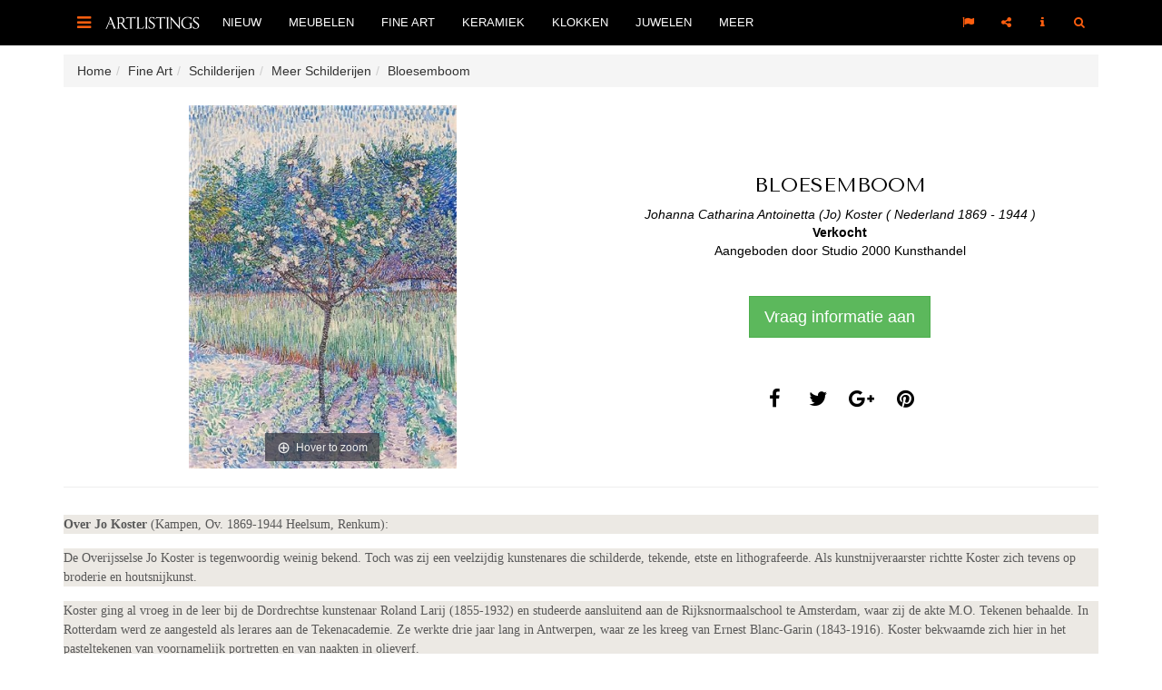

--- FILE ---
content_type: text/html; charset=UTF-8
request_url: https://www.artlistings.com/nl/Fine-Art/Schilderijen/Meer-Schilderijen/Bloesemboom
body_size: 5788
content:
<!DOCTYPE html>
<html lang="nl">
<head>
        
    <meta charset="utf-8">
    <meta http-equiv="X-UA-Compatible" content="IE=edge">
    <meta name="viewport" content="width=device-width, initial-scale=1, user-scalable=no, minimal-ui">

                        <link rel="alternate" href="http://www.artlistings.com/nl/Fine-Art/Schilderijen/Meer-Schilderijen/Bloesemboom" hreflang="nl-nl" />
            <link rel="alternate" href="http://www.artlistings.com/Fine-Art/Paintings/More-Paintings/Blossomtree" hreflang="en" />

        

                                    

                    <title>Bloesemboom - Johanna Catharina Antoinetta (Jo) Koster | ArtListings</title>
            <meta property="og:title" content="Bloesemboom - Johanna Catharina Antoinetta (Jo) Koster" />
        

        
        <meta property="og:url" content="http://www.artlistings.com/nl/Fine-Art/Schilderijen/Meer-Schilderijen/Bloesemboom" />
                                <meta property="og:image" content="https://images.artimin.com/i-f/700/1400/1:1/29912.jpg" />
        
    

    <link href='https://fonts.googleapis.com/css?family=Tenor+Sans' rel='stylesheet' type='text/css'>
            <link href="/css/c023d6d.css?v=1.4" rel="stylesheet" type="text/css" />
    
    <script>
        (function(i,s,o,g,r,a,m){i['GoogleAnalyticsObject']=r;i[r]=i[r]||function(){
            (i[r].q=i[r].q||[]).push(arguments)},i[r].l=1*new Date();a=s.createElement(o),
            m=s.getElementsByTagName(o)[0];a.async=1;a.src=g;m.parentNode.insertBefore(a,m)
        })(window,document,'script','//www.google-analytics.com/analytics.js','ga');

        ga('create', 'UA-642210-24', 'auto');
        ga('send', 'pageview');

    </script>
    <script>
        (function(h,o,t,j,a,r){
            h.hj=h.hj||function(){(h.hj.q=h.hj.q||[]).push(arguments)};
            h._hjSettings={hjid:317703,hjsv:5};
            a=o.getElementsByTagName('head')[0];
            r=o.createElement('script');r.async=1;
            r.src=t+h._hjSettings.hjid+j+h._hjSettings.hjsv;
            a.appendChild(r);
        })(window,document,'//static.hotjar.com/c/hotjar-','.js?sv=');
    </script>

</head>
<body id="artlistings">

<div id="q-search-panel">
    <a href="#" class="q-close-icon q-close-search-panel"><i class="fa fa-close"></i></a>
    <div class="clear"></div>

    <form class="navbar-form" method="get" role="search" action="/nl/Zoek" id="general_search">

        <input class="q-search-text" autofocus="" tabindex="1" size="" autocomplete="off" placeholder="Zoekterm" name="SearchText" id="srch-term" value="" />
        <input type="hidden" name="SortBy" value="date" />
        <p class="q-search-label">Type zoekterm en druk enter</p>

    </form>

</div>


<div class="header-container navbar-fixed-top" style=" border-bottom: 0px solid #000; background-color: #000;">
    <div class="container" style="position: relative;">

        <div class="navbar-header">


            <div style="float: left;">
                <a href="#sidebar-toggle" id="sidebar-toggle" class="navbar-brand">
                    <i class="fa fa-bars"></i>
                </a>
            </div>

            <div style="float: left; margin-left: 0px;">
                <a href="/nl/">
                    <img src="/bundles/artiminartlistings/images/logoal.png" class="" alt="ArtListings" style="margin-top: 15px; height: 20px; margin-right: 10px;" />
                </a>
            </div>


        </div>

        <ul class="nav navbar-nav yamm hidden-xs hidden-sm navbar-left">

                                        
                <li>
                    <a href="/nl/Nieuw" class="dropdown-toggle nav-item" data-hover="dropdown" data-delay="0">Nieuw</a>

                </li>

                            
                <li>
                    <a href="/nl/Meubelen" class="dropdown-toggle nav-item" data-hover="dropdown" data-delay="0">Meubelen</a>

                </li>

                            
                <li>
                    <a href="/nl/Fine-Art" class="dropdown-toggle nav-item" data-hover="dropdown" data-delay="0">Fine Art</a>

                </li>

                            
                <li>
                    <a href="/nl/Keramiek" class="dropdown-toggle nav-item" data-hover="dropdown" data-delay="0">Keramiek</a>

                </li>

                            
                <li>
                    <a href="/nl/Klokken" class="dropdown-toggle nav-item" data-hover="dropdown" data-delay="0">Klokken</a>

                </li>

                            
                <li>
                    <a href="/nl/Juwelen" class="dropdown-toggle nav-item" data-hover="dropdown" data-delay="0">Juwelen</a>

                </li>

            


            <li class="dropdown yamm">
                <a href="#" class="dropdown-toggle nav-item" data-hover="dropdown" data-delay="0">Meer</a>


                <ul class="dropdown-menu">
                    <li class="">
                        <div class="yamm-content">
                                                                                                                        <a class="nav-item" href="/nl/Events">Events</a><br />
                                                                                            <a class="nav-item" href="/nl/Creators">Creators</a><br />
                                                                                            <a class="nav-item" href="/nl/Destinations">Destinations</a><br />
                                                    </div>
                    </li>
                </ul>
            </li>
        </ul>

        <ul class="nav yamm navbar-nav navbar-right">
            <li class="pull-right">
                <a href="#search" class=""><i class="fa fa-search"></i></a>
            </li>
            <li class="dropdown pull-right hidden-xs hidden-sm">
                <a href="#" class="dropdown-toggle q-nav-item" data-hover="dropdown" data-delay="0"><i class="fa fa-info" style="padding-left: 2px; padding-right: 2px;"></i></a>
                <ul class="dropdown-menu">

                    <li class="">

                        <div class="yamm-content">
                            <ul class="list-unstyled q-dropdown-menu-list">
                                                                                                                                        <li><a class="btn btn-quote-black" href="/nl/Over">Over</a></li>
                                                                                                        <li><a class="btn btn-quote-black" href="/nl/Voor-Dealers">Voor Dealers</a></li>
                                                                                                        <li><a class="btn btn-quote-black" href="/nl/Contact">Contact</a></li>
                                
                            </ul>
                        </div>
                    </li>
                </ul>
            </li>


            <li class="dropdown pull-right hidden-xs hidden-sm">
                <a href="#" class="dropdown-toggle q-nav-item" data-hover="dropdown" data-delay="0"><i class="fa fa-share-alt"></i></a>
                <ul class="dropdown-menu">
                    <li class="">
                        <div class="yamm-content">
                            <div style="width: 250px;">
                                <a class="btn btn-lg btn-block btn-social btn-facebook follow-facebook" target="_blank" href="https://www.facebook.com/ArtListings">
                                    <i class="fa fa-facebook"></i> Facebook
                                </a>
                                <a class="btn btn-lg btn-block btn-social btn-twitter follow-twitter" target="_blank" href="https://twitter.com/artlistings">
                                    <i class="fa fa-twitter"></i> Twitter
                                </a>
                                <a class="btn btn-lg btn-block btn-social btn-instagram follow-instagram" target="_blank" href="https://instagram.com/artlistings">
                                    <i class="fa fa-instagram"></i> Instagram
                                </a>

                            </div>
                        </div>
                    </li>
                </ul>

            </li>

            <li class="dropdown pull-right hidden-xs hidden-sm">
                <a href="#" class="dropdown-toggle q-nav-item" data-hover="dropdown" data-delay="0"><i class="fa fa-flag"></i></a>

                <ul class="dropdown-menu">

                    <li class="">

                        <div class="yamm-content">
                            <ul class="list-unstyled q-dropdown-menu-list">
                                
                                    <li><a href="http://www.artlistings.com/nl/Fine-Art/Schilderijen/Meer-Schilderijen/Bloesemboom">Nederlands</a></li>
                                    <li><a href="http://www.artlistings.com/Fine-Art/Paintings/More-Paintings/Blossomtree">English</a></li>

                                
                            </ul>
                        </div>
                    </li>
                </ul>

            </li>
        </ul>
    </div>
</div>


<div style="margin-top: 15px;">



    
        <div class="container hidden-xs">
              <ul id="wo-breadcrumbs" class="breadcrumb" itemscope itemtype="http://data-vocabulary.org/Breadcrumb"><li><a href="/nl/" itemprop="url"><span itemprop="title">Home</span></a><span class='separator'></span></li><li itemprop="child"><a href="/nl/Fine-Art" itemprop="url"><span itemprop="title">Fine Art</span></a><span class='separator'></span></li><li itemprop="child"><a href="/nl/Fine-Art/Schilderijen" itemprop="url"><span itemprop="title">Schilderijen</span></a><span class='separator'></span></li><li itemprop="child"><a href="/nl/Fine-Art/Schilderijen/Meer-Schilderijen" itemprop="url"><span itemprop="title">Meer Schilderijen</span></a><span class='separator'></span></li><li itemprop="child"><span itemprop="title">Bloesemboom</span></li></ul>
        </div>


                    
    
    
    
                                

        <div class="container" id="product">
        <a class="btn btn-default return-to-search" style="margin-top: 0px;margin-bottom: 30px;display: none"  href="#"><i class="fa fa-long-arrow-left" aria-hidden="true"></i> Terug naar zoekresultaten</a>

                <div class="">
            <div class="col-xs-12 col-md-6 text-center no-padding two-col-page-left " style="margin-bottom: 0px; height: auto;">

                <a href="https://images.artimin.com/i-f/2000/2000/1:1/29912.jpg" id="product-images" class="MagicZoom" data-options=" "><img alt="Bloesemboom - Johanna Catharina Antoinetta (Jo) Koster" style="width: 100%; max-height: 400px;" class="two-col-page-left-img" src="https://images.artimin.com/i-f/600/400/1:1/29912.jpg" /></a>




            </div>
            <div class="col-xs-12 col-md-6 text-center two-col-page-right  no-padding" style="height: auto;">


                <!--
                <div style="font-size: 20px; text-transform: uppercase;">
                    <a href="/designers/1191-hermes">Herm&egrave;s</a>
                </div>
                -->
                <div class="two-col-page-right-center">
                    <div style="padding: 20px;">

                        <h1>
                            Bloesemboom
                        </h1>
                        <div class="clear"></div>


                                                    <div style="font-style: italic">Johanna Catharina Antoinetta (Jo) Koster

                                (                                    Nederland
                                                                                                    1869
                                                                                                                                            -
                                                                                                                                                                                                                                            1944
                                )
                            </div>
                        

                                                    <div style="font-weight: bold">Verkocht</div>
                        
                        <p>Aangeboden door <a href="/nl/Destinations/Nederland/Blaricum/Studio-2000-Kunsthandel">Studio 2000 Kunsthandel</a></p>

                        <div class="two-col-page-right-buttons">
                            <a class="btn btn-success btn-lg makeInquiry" style="color: #fff" data-remote="/nl/artimin/inquiry/79227" data-toggle="lightbox" data-title="Meer informatie aanvragen" href="#">Vraag informatie aan</a>


                        </div>


                        <div class="clear"></div>
                        <br /><br />




                        
<span class="fa-stack fa-lg share-social-icon">
    <a class="share_social" share_type="facebook" target="_blank" href="#">
        <i class="fa fa-circle fa-stack-2x"></i>
        <i class="fa fa-facebook fa-stack-1x fa-inverse"></i>
    </a>
</span>

<span class="fa-stack fa-lg share-social-icon">
    <a class="share_social" share_type="twitter" target="_blank" href="#">
        <i class="fa fa-circle fa-stack-2x"></i>
        <i class="fa fa-twitter fa-stack-1x fa-inverse"></i>
    </a>
</span>

<span class="fa-stack fa-lg share-social-icon">
    <a class="share_social" share_type="gplus" target="_blank" href="#">
        <i class="fa fa-circle fa-stack-2x"></i>
        <i class="fa fa-google-plus fa-stack-1x fa-inverse"></i>
    </a>
</span>

<span class="fa-stack fa-lg share-social-icon">
    <a class="share_social" share_type="pinterest" target="_blank" href="#">
        <i class="fa fa-circle fa-stack-2x"></i>
        <i class="fa fa-pinterest fa-stack-1x fa-inverse"></i>
    </a>
</span>



                    </div>

                </div>
                <div class="clear"></div>
            </div>
            <div class="clear"></div>




        </div>
        

        <hr />



        <div class="two-col-page-text">
            
                            <div class="product-html">
                    <div class="ezxmltext-field"><div class="bodytext" style="padding: 0px; margin: 0px 0px 16px; color: rgb(89, 89, 89); font-size: 14px; font-family: ff-meta-web-pro, sans-serif; background-color: rgb(236, 233, 228);">
	<span style="font-family:times new roman,times,serif;"><b>Over Jo Koster</b> (Kampen, Ov. 1869-1944 Heelsum, Renkum):</span></div>
<div class="bodytext" style="padding: 0px; margin: 0px 0px 16px; color: rgb(89, 89, 89); font-size: 14px; font-family: ff-meta-web-pro, sans-serif; background-color: rgb(236, 233, 228);">
	<span style="font-family:times new roman,times,serif;">De Overijsselse Jo Koster is tegenwoordig weinig bekend. Toch was zij een veelzijdig kunstenares die schilderde, tekende, etste en lithografeerde. Als kunstnijveraarster richtte Koster zich tevens op broderie en houtsnijkunst.</span></div>
<div class="bodytext" style="padding: 0px; margin: 0px 0px 16px; color: rgb(89, 89, 89); font-size: 14px; font-family: ff-meta-web-pro, sans-serif; background-color: rgb(236, 233, 228);">
	<span style="font-family:times new roman,times,serif;">Koster ging al vroeg in de leer bij de Dordrechtse kunstenaar Roland Larij (1855-1932) en studeerde aansluitend aan de Rijksnormaalschool te Amsterdam, waar zij de akte M.O. Tekenen behaalde. In Rotterdam werd ze aangesteld als lerares aan de Tekenacademie. Ze werkte drie jaar lang in Antwerpen, waar ze les kreeg van Ernest Blanc-Garin (1843-1916). Koster bekwaamde zich hier in het pasteltekenen van voornamelijk portretten en van naakten in olieverf.</span></div>
<div class="bodytext" style="padding: 0px; margin: 0px 0px 16px; color: rgb(89, 89, 89); font-size: 14px; font-family: ff-meta-web-pro, sans-serif; background-color: rgb(236, 233, 228);">
	<span style="font-family:times new roman,times,serif;">In 1902 keerde Koster terug naar Nederland. Ze schilderde onder andere in Staphorst boerentaferelen op het land en interieurs. Haar werk sloot geenszins aan op de nabloei van de Haagse School of op het werk van de Larense schilders, waardoor er weinig aandacht was voor haar schilderijen. Koster hield echter vast aan haar eigen schildertrant en bleef werken in een krachtige, expressieve schildertechniek, met een vrij kleurgebruik. Haar stijl, waarin ze veel aandacht had voor het licht en overwegend werkte in een palet met donkere tonen, wordt ook wel omschreven als &lsquo;koel luminisme&rsquo;.</span></div>

</div>

                </div>
                    </div>

        <div style="margin-bottom: 60px">
            <div class="col-xs-12 col-sm-6 no-padding" style="height: 300px;margin-bottom: 0px; background-color: #eee; color: #000">

                <div class="two-col-page-left-center">


                    <dl class="noPadding text-center">
                        
                        <dt>Maker</dt><dd>Johanna Catharina Antoinetta (Jo) Koster</dd>
                                                                                                    <dt>Materiaal</dt>
                            <dd>
                                Canvas, Olieverf op doek
                            </dd>
                        
                                                <dt>Referentie</dt><dd>100-265</dd>


                                                    <dt>Afmetingen</dt><dd>46 x 34 cm</dd>
                        

                        

                    </dl>

                </div>



            </div>
            <div class="col-xs-12 col-sm-6 two-col-page-left text-center  no-padding" style="margin-bottom: 0px;">

                <div class="two-col-page-right2-center">
                    <h2>Aangeboden door</h2>

                    <p><a href="/nl/Destinations/Nederland/Blaricum/Studio-2000-Kunsthandel">Studio 2000 Kunsthandel</a></p>


                                            Dorpsstraat 9 B-C<br />
                    
                    


                                        

                    1261 ES <a href="/nl/Destinations/Nederland/Blaricum">Blaricum</a><br />
                    <a href="/nl/Destinations/Nederland">Nederland</a>

                    <br /><br />

                                            +31 356409432 <br />
                                        
                                            http://www.studio2000.nl/ <br />
                                        <br />

                    <p><a href="/nl/Destinations/Nederland/Blaricum/Studio-2000-Kunsthandel">Gallerie profiel</a></p>
                </div>

            </div>

            <div class="clear"></div>
        </div>


        <h2 class="text-center">Ontdek ook</h2>
        <hr class="artlistings" />
        <div class="row discover-also">
            

                            

                <div class="col-xs-6 col-sm-3 text-center product-container product">


                    

        
    
    

    
                

    

                    



        
                            
    
            <div style="position: relative">
        <div style="position: absolute; top: 0; right: 0" class="product-container-info hidden-xs">
            <span class="fa-stack fa-xs product-container-social-icon">
                    <a data-remote="/nl/artimin/inquiry/82129" data-toggle="lightbox" data-title="Meer informatie aanvragen" href="#" class="makeInquiry">
                        <i class="fa fa-circle fa-stack-2x icon-light-grey"></i>
                        <i class="fa fa-envelope-o fa-stack-1x fa-inverse"></i>
                    </a>
            </span>
    </div>

    <div style="margin-left: 10px; margin-right: 10px;">
                    <div style="height: 200px; width: 100%; text-align: center;" class="text-center product-block-info">
                <a href="/nl/Fine-Art/Schilderijen/Meer-Schilderijen/Bloemstilleven5" title="Bloemstilleven - Urban Larsson">
                    <img style=" margin: 0 auto;" alt="Bloemstilleven - Urban Larsson" class="img-responsive" data-align="center" src="https://images.artimin.com/i-f/200/200/1:1/7395.jpg" />
                </a>
            </div>
        
                    <div style="height: 50px; text-align: center; margin-top: 10px; margin-bottom: 15px; border-top: 1px solid #dedede">
                <div style="text-align: center; margin-top: 10px;">

                    <div class="product-container-title"><a href="/nl/Fine-Art/Schilderijen/Meer-Schilderijen/Bloemstilleven5" title="Bloemstilleven - Urban Larsson">Bloemstilleven</a></div>
                </div>
            </div>

            </div>

    <div class="clear"></div>

    </div>
                </div>

                            

                <div class="col-xs-6 col-sm-3 text-center product-container product">


                    

        
    
    

    
                

    

                    



        
                            
    
            <div style="position: relative">
        <div style="position: absolute; top: 0; right: 0" class="product-container-info hidden-xs">
            <span class="fa-stack fa-xs product-container-social-icon">
                    <a data-remote="/nl/artimin/inquiry/82023" data-toggle="lightbox" data-title="Meer informatie aanvragen" href="#" class="makeInquiry">
                        <i class="fa fa-circle fa-stack-2x icon-light-grey"></i>
                        <i class="fa fa-envelope-o fa-stack-1x fa-inverse"></i>
                    </a>
            </span>
    </div>

    <div style="margin-left: 10px; margin-right: 10px;">
                    <div style="height: 200px; width: 100%; text-align: center;" class="text-center product-block-info">
                <a href="/nl/Fine-Art/Schilderijen/Meer-Schilderijen/Cassandra-s" title="Cassandra&#039;s - Mike MacKeldey">
                    <img style=" margin: 0 auto;" alt="Cassandra&#039;s - Mike MacKeldey" class="img-responsive" data-align="center" src="https://images.artimin.com/i-f/200/200/1:1/7011.jpg" />
                </a>
            </div>
        
                    <div style="height: 50px; text-align: center; margin-top: 10px; margin-bottom: 15px; border-top: 1px solid #dedede">
                <div style="text-align: center; margin-top: 10px;">

                    <div class="product-container-title"><a href="/nl/Fine-Art/Schilderijen/Meer-Schilderijen/Cassandra-s" title="Cassandra&#039;s - Mike MacKeldey">Cassandra&#039;s</a></div>
                </div>
            </div>

            </div>

    <div class="clear"></div>

    </div>
                </div>

                            

                <div class="col-xs-6 col-sm-3 text-center product-container product">


                    

        
    
    

    

        



        
                            
    
            <div style="position: relative">
        <div style="position: absolute; top: 0; right: 0" class="product-container-info hidden-xs">
            <span class="fa-stack fa-xs product-container-social-icon">
                    <a data-remote="/nl/artimin/inquiry/82395" data-toggle="lightbox" data-title="Meer informatie aanvragen" href="#" class="makeInquiry">
                        <i class="fa fa-circle fa-stack-2x icon-light-grey"></i>
                        <i class="fa fa-envelope-o fa-stack-1x fa-inverse"></i>
                    </a>
            </span>
    </div>

    <div style="margin-left: 10px; margin-right: 10px;">
                    <div style="height: 200px; width: 100%; text-align: center;" class="text-center product-block-info">
                <a href="/nl/Fine-Art/Sculpturen/Meer-Sculpturen/Madonna-met-Kind-Mechelen" title="Madonna met Kind Mechelen">
                    <img style=" margin: 0 auto;" alt="Madonna met Kind Mechelen" class="img-responsive" data-align="center" src="https://images.artimin.com/i-f/200/200/1:1/2736.jpg" />
                </a>
            </div>
        
                    <div style="height: 50px; text-align: center; margin-top: 10px; margin-bottom: 15px; border-top: 1px solid #dedede">
                <div style="text-align: center; margin-top: 10px;">

                    <div class="product-container-title"><a href="/nl/Fine-Art/Sculpturen/Meer-Sculpturen/Madonna-met-Kind-Mechelen" title="Madonna met Kind Mechelen">Madonna met Kind Mechelen</a></div>
                </div>
            </div>

            </div>

    <div class="clear"></div>

    </div>
                </div>

                            

                <div class="col-xs-6 col-sm-3 text-center product-container product">


                    

        
    
    

    

        



        
                            
    
            <div style="position: relative">
        <div style="position: absolute; top: 0; right: 0" class="product-container-info hidden-xs">
            <span class="fa-stack fa-xs product-container-social-icon">
                    <a data-remote="/nl/artimin/inquiry/85135" data-toggle="lightbox" data-title="Meer informatie aanvragen" href="#" class="makeInquiry">
                        <i class="fa fa-circle fa-stack-2x icon-light-grey"></i>
                        <i class="fa fa-envelope-o fa-stack-1x fa-inverse"></i>
                    </a>
            </span>
    </div>

    <div style="margin-left: 10px; margin-right: 10px;">
                    <div style="height: 200px; width: 100%; text-align: center;" class="text-center product-block-info">
                <a href="/nl/Fine-Art/Fotografie/Meer-Fotografie/John-Lennon-Yoko-Ono-Peace-Kamer-902-Hilton-18" title="John Lennon &amp; Yoko Ono - Peace - Kamer 902 Hilton # 18">
                    <img style=" margin: 0 auto;" alt="John Lennon &amp; Yoko Ono - Peace - Kamer 902 Hilton # 18" class="img-responsive" data-align="center" src="https://images.artimin.com/i-f/200/200/1:1/1896.jpg" />
                </a>
            </div>
        
                    <div style="height: 50px; text-align: center; margin-top: 10px; margin-bottom: 15px; border-top: 1px solid #dedede">
                <div style="text-align: center; margin-top: 10px;">

                    <div class="product-container-title"><a href="/nl/Fine-Art/Fotografie/Meer-Fotografie/John-Lennon-Yoko-Ono-Peace-Kamer-902-Hilton-18" title="John Lennon &amp; Yoko Ono - Peace - Kamer 902 Hilton # 18">John Lennon &amp; Yoko Ono - Peace - Kamer 902 Hilton # 18</a></div>
                </div>
            </div>

            </div>

    <div class="clear"></div>

    </div>
                </div>

            
            <div class="clear"></div>


        </div>

        <div class="clear"></div>

    </div>

            <script>
            var pv = {type:"product", id:"14685"};
        </script>
    



    <div class="clear"></div>
<div class="general-follow-us">

    <div class="container text-center">

        <h2>Volg ArtListings</h2>
        <hr class="artlistings" />
        <span class="fa-stack fa-lg homepage-social-icon">
            <a href="https://www.facebook.com/ArtListings/" target="_blank">
                <i class="fa fa-circle fa-stack-2x"></i><i class="fa fa-facebook fa-stack-1x fa-inverse"></i>
            </a>
        </span>
        <span class="fa-stack fa-lg homepage-social-icon">
            <a href="https://www.instagram.com/artlistings/" target="_blank">
                <i class="fa fa-circle fa-stack-2x"></i>
                <i class="fa fa-instagram fa-stack-1x fa-inverse"></i>
            </a>
        </span>
        <span class="fa-stack fa-lg homepage-social-icon">
            <a href="https://www.twitter.com/artlistings/" target="_blank">
                <i class="fa fa-circle fa-stack-2x"></i>
                <i class="fa fa-twitter fa-stack-1x fa-inverse"></i>
            </a>
        </span>
        
    </div>

</div>

    <div class="footer">

        <div class="container">

            <div class="row">

                <div class="col-xs-12 col-sm-3">

                    <div class="footer-title">

                        Kunst &amp; antiek
                    </div>
                    <ul>

                        
                                                    
                                                                                            <li>
                                    <a href="/nl/Meubelen">Meubelen</a>

                                </li>
                                                    
                                                                                            <li>
                                    <a href="/nl/Fine-Art">Fine Art</a>

                                </li>
                                                    
                                                                                            <li>
                                    <a href="/nl/Keramiek">Keramiek</a>

                                </li>
                                                    
                                                                                            <li>
                                    <a href="/nl/Klokken">Klokken</a>

                                </li>
                                                    
                                                                                            <li>
                                    <a href="/nl/Juwelen">Juwelen</a>

                                </li>
                                                    
                    </ul>


                </div>
                <div class="col-xs-12 col-sm-3">

                    <div class="footer-title">

                        Meer
                    </div>
                    <ul>

                        

                                                        <li>
                                <a href="/nl/Events">Events</a>

                            </li>

                        

                                                        <li>
                                <a href="/nl/Creators">Creators</a>

                            </li>

                        

                                                        <li>
                                <a href="/nl/Destinations">Destinations</a>

                            </li>

                        
                    </ul>

                </div>
                <div class="col-xs-12 col-sm-3">
                    <div class="footer-title">

                        Over ArtListings
                    </div>
                    <ul>

                        

                                                        <li>
                                <a href="/nl/Over">Over</a>

                            </li>

                        

                                                        <li>
                                <a href="/nl/Voor-Dealers">Voor Dealers</a>

                            </li>

                        

                                                        <li>
                                <a href="/nl/Contact">Contact</a>

                            </li>

                        
                    </ul>

                </div>
                <div class="col-xs-12 col-sm-3">
                    <div class="footer-title">

                        Inschrijven voor de nieuwsbrief
                    </div>

                    <div class="add-to-mailing-container" remote-url="/nl/artimin/mailing/add"></div>

                </div>


            </div>



        </div>


    </div>

    <div class="site-by-artimin">

        <p>Site by <a href="http://www.artimin.com">Artimin</a></p>
    </div>


</div>

<div id="sidebar-wrapper">

    <div class="sidebar-wrapper-container">


        <div class="close-icon">
            <a href="#" class="close-icon close-sidebar"><i class="fa fa-close"></i></a>
        </div>
        <div class="clear"></div>
        <ul class="sidebar-nav">

        </ul>

        <div class="sidebar-social">
            <span class="bold-uppercase">Volg ArtListings</span>
            <br />
            <div class="sidebar-social-icons">
                <a target="_blank" href="https://www.facebook.com/ArtListings" class="follow-facebook"><i class="fa fa-facebook"></i></a>
                <a target="_blank" href="https://www.twitter.com/artlistings" class="follow-twitter"><i class="fa fa-twitter"></i></a>
                <a target="_blank" href="https://www.instagram.com/artlistings" class="follow-instagram"><i class="fa fa-instagram"></i></a>

            </div>
        </div>
    </div>
</div>



    <script src="/js/6b288e4.js?v=1.4"></script>

</body>
</html>


--- FILE ---
content_type: text/html; charset=UTF-8
request_url: https://www.artlistings.com/nl/artimin/mailing/add
body_size: 621
content:
    

<form action="/nl/artimin/mailing/add" method="post"  name="add-to-mailing-form" id="add-to-mailing-form" novalidate>
    <div class="clear"></div>
    <div class="add-to-mailing-name">

        <div class="form-group"><label class="control-label required" for="MailingType_firstName">Voornaam</label><input type="text" id="MailingType_firstName" name="MailingType[firstName]" required="required" class="form-control" /></div>
        <div class="form-group"><label class="control-label required" for="MailingType_lastName">Achternaam</label><input type="text" id="MailingType_lastName" name="MailingType[lastName]" required="required" class="form-control" /></div>
    </div>

    <div class="form-group"><label class="control-label required" for="MailingType_email">E-mail</label><input type="email" id="MailingType_email" name="MailingType[email]" required="required" class="form-control" /></div>


    <div class="form-group"><button type="submit" id="MailingType_save" name="MailingType[save]" data-loading-text="Loading..." class="submit-loader btn-custom btn">Versturen</button></div>

    <p>
        Klik op ‘Versturen’ om uw aanmelding voor de digitale nieuwsbrief van ArtListings te bevestigen.
    </p>
    <input type="hidden" id="MailingType_ezxform_token" name="MailingType[ezxform_token]" value="V-vO6RcuSsYadjSWI1UykCEWCaR87CaIzVFDhHsaZ50" /></form>





